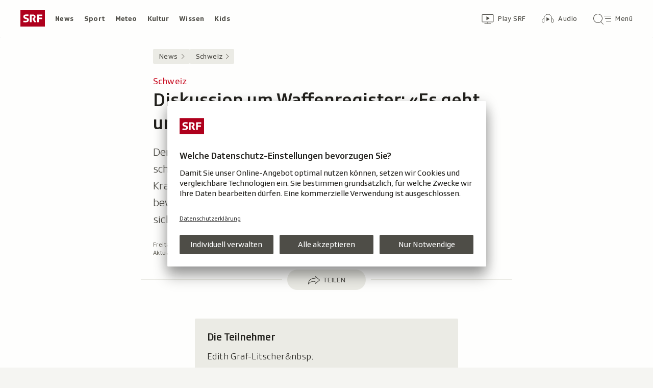

--- FILE ---
content_type: text/html; charset=UTF-8
request_url: https://www.srf.ch/aron/api/articles/autobox?businessUnit=srf&portalName=news&limit=12&representation=web
body_size: 3511
content:
<li class="collection__teaser-item js-teaser-item">
    


<a href="/news/schweiz/katastrophe-in-crans-montana-zeitung-barbetreiber-war-in-der-schweiz-vorbestraft"    class="teaser js-teaser
    "
    data-date-published="2026-01-08T06:04:56+01:00"
    data-date-modified="2026-01-18T08:42:37+01:00"
    data-source=""
    data-urn="urn:srf:article:019b9be4-5874-8b47-d22d-73e7afbc76bf"
    data-title="Zeitung: Barbetreiber war in der Schweiz vorbestraft"
    data-referrer-track="srg_mod4=teaser-#JS-PLACEHOLDER-SIZE#-link-0-pos-#JS-PLACEHOLDER-POS#"
                        data-content-categories="News Schweiz"
                >

                    <div class="teaser__medium ">
                        

    <div
        class="image js-image js-image-lazyload"
                data-image-provider="rokka"         data-image-id="8700ec"     >
                    <picture>
                <img
                    alt=""
                                        class="image__img"
                    loading="lazy"
                    src="/static/cms/images/320ws/8700ec.webp"
                >
            </picture>
            </div>

                                                        </div>
            
            <div class="teaser__content" role="text">
                        
        <div class="teaser__text">
                                                <div class="teaser__kicker">
                                                                                                                                                                            <span class="teaser__kicker-text">Katastrophe in Crans-Montana</span>
                                            </div>
                            
                                                                                    <span class="teaser__title">Zeitung: Barbetreiber war in der Schweiz vorbestraft</span>
                            
            
                        
                            <p class="teaser__lead">
                    Jacques Moretti habe Arbeiter in Crans-Montana schwarz beschäftigt, wie die Zeitung schrieb.
                </p>
                    </div>

                
            </div>
    
                <div class="teaser__extras">
                                        <div
    class="teaser-meta js-teaser-meta teaser__meta"
    role="text"
    
    data-teaser-meta-source-id="urn:srf:article:019b9be4-5874-8b47-d22d-73e7afbc76bf"
    data-teaser-meta-video="true"             data-teaser-meta-published-at="2026-01-08T06:04:56+01:00"     data-teaser-meta-published-at-permanent="2026-01-08T06:04:56+01:00"     data-teaser-meta-modified-at="2026-01-18T08:42:37+01:00"             data-teaser-meta-size="#JS-PLACEHOLDER-SIZE#"         
><div class="teaser-meta__ltr js-teaser-meta__ltr"></div><div class="teaser-meta__rtl js-teaser-meta__rtl"></div></div>            
                        
                                </div>
    
        </a>
</li>
<li class="collection__teaser-item js-teaser-item">
    


<a href="/news/international/trumps-zollankuendigungen-zank-um-groenland-wir-lassen-uns-nicht-erpressen"    class="teaser js-teaser
    "
    data-date-published="2026-01-17T21:26:46+01:00"
    data-date-modified="2026-01-18T09:52:04+01:00"
    data-source=""
    data-urn="urn:srf:article:019bcd82-3ea5-fd1f-5ba9-adb0a038cad3"
    data-title="Zank um Grönland: «Wir lassen uns nicht erpressen»"
    data-referrer-track="srg_mod4=teaser-#JS-PLACEHOLDER-SIZE#-link-0-pos-#JS-PLACEHOLDER-POS#"
                        data-content-categories="News International"
                >

                    <div class="teaser__medium ">
                        

    <div
        class="image js-image js-image-lazyload"
                data-image-provider="rokka"         data-image-id="9e2775"     >
                    <picture>
                <img
                    alt=""
                                        class="image__img"
                    loading="lazy"
                    src="/static/cms/images/320ws/9e2775.webp"
                >
            </picture>
            </div>

                                                        </div>
            
            <div class="teaser__content" role="text">
                        
        <div class="teaser__text">
                                                <div class="teaser__kicker">
                                                                                                                                                                            <span class="teaser__kicker-text">Trumps Zollankündigungen</span>
                                            </div>
                            
                                                                                    <span class="teaser__title">Zank um Grönland: «Wir lassen uns nicht erpressen»</span>
                            
            
                        
                            <p class="teaser__lead">
                    Trump hat Zölle gegen europäische Länder angekündigt, die sich seinen Grönland-Plänen widersetzen. Nun hagelt es Kritik.
                </p>
                    </div>

                
            </div>
    
                <div class="teaser__extras">
                                        <div
    class="teaser-meta js-teaser-meta teaser__meta"
    role="text"
    
    data-teaser-meta-source-id="urn:srf:article:019bcd82-3ea5-fd1f-5ba9-adb0a038cad3"
    data-teaser-meta-video="true"             data-teaser-meta-published-at="2026-01-17T21:26:46+01:00"     data-teaser-meta-published-at-permanent="2026-01-17T21:26:46+01:00"     data-teaser-meta-modified-at="2026-01-18T09:52:04+01:00"             data-teaser-meta-size="#JS-PLACEHOLDER-SIZE#"         
><div class="teaser-meta__ltr js-teaser-meta__ltr"></div><div class="teaser-meta__rtl js-teaser-meta__rtl"></div></div>            
                        
                                </div>
    
        </a>
</li>
<li class="collection__teaser-item js-teaser-item">
    


<a href="/news/dialog/verkehrsinfrastruktur-warum-sich-in-den-usa-hochgeschwindigkeitszuege-nicht-durchsetzen"    class="teaser js-teaser
    "
    data-date-published="2026-01-17T10:52:26+01:00"
    data-date-modified="2026-01-17T10:52:26+01:00"
    data-source=""
    data-urn="urn:srf:article:019a9788-7444-4d51-f889-f6c4f8cf2257"
    data-title="Warum sich in den USA Hochgeschwindigkeitszüge nicht durchsetzen"
    data-referrer-track="srg_mod4=teaser-#JS-PLACEHOLDER-SIZE#-link-0-pos-#JS-PLACEHOLDER-POS#"
                        data-content-categories="News dialog"
                >

                    <div class="teaser__medium ">
                        

    <div
        class="image js-image js-image-lazyload"
                data-image-provider="rokka"         data-image-id="ef2ddd"     >
                    <picture>
                <img
                    alt=""
                                        class="image__img"
                    loading="lazy"
                    src="/static/cms/images/320ws/ef2ddd.webp"
                >
            </picture>
            </div>

                                                        </div>
            
            <div class="teaser__content" role="text">
                        
        <div class="teaser__text">
                                                <div class="teaser__kicker">
                                                                                                                                                                            <span class="teaser__kicker-text">Verkehrsinfrastruktur</span>
                                            </div>
                            
                                                                                    <span class="teaser__title">Warum sich in den USA Hochgeschwindigkeitszüge nicht durchsetzen</span>
                            
            
                        
                            <p class="teaser__lead">
                    Projekte für Hochgeschwindigkeitszüge kommen in den USA nicht vom Fleck. Einer der Gründe: die politische Kultur.
                </p>
                    </div>

                
            </div>
    
                <div class="teaser__extras">
                                        <div
    class="teaser-meta js-teaser-meta teaser__meta"
    role="text"
    
    data-teaser-meta-source-id="urn:srf:article:019a9788-7444-4d51-f889-f6c4f8cf2257"
                data-teaser-meta-published-at="2026-01-17T10:52:26+01:00"     data-teaser-meta-published-at-permanent="2026-01-17T10:52:26+01:00"     data-teaser-meta-modified-at="2026-01-17T10:52:26+01:00"             data-teaser-meta-size="#JS-PLACEHOLDER-SIZE#"         
><div class="teaser-meta__ltr js-teaser-meta__ltr"></div><div class="teaser-meta__rtl js-teaser-meta__rtl"></div></div>            
                        
                                </div>
    
        </a>
</li>
<li class="collection__teaser-item js-teaser-item">
    


<a href="/news/international/zoelle-gegen-groenland-helfer-letzte-hoffnung-fuer-groenland-ist-die-amerikanische-innenpolitik"    class="teaser js-teaser
    "
    data-date-published="2026-01-18T11:35:06+01:00"
    data-date-modified="2026-01-18T11:35:06+01:00"
    data-source=""
    data-urn="urn:srf:article:019bd08e-ea12-dec2-14ed-93f6345157db"
    data-title="Letzte Hoffnung für Grönland ist die amerikanische Innenpolitik"
    data-referrer-track="srg_mod4=teaser-#JS-PLACEHOLDER-SIZE#-link-0-pos-#JS-PLACEHOLDER-POS#"
                        data-content-categories="News International"
                >

                    <div class="teaser__medium ">
                        

    <div
        class="image js-image js-image-lazyload"
                data-image-provider="rokka"         data-image-id="e0283a"     >
                    <picture>
                <img
                    alt=""
                                        class="image__img"
                    loading="lazy"
                    src="/static/cms/images/320ws/e0283a.webp"
                >
            </picture>
            </div>

                                                        </div>
            
            <div class="teaser__content" role="text">
                        
        <div class="teaser__text">
                                                <div class="teaser__kicker">
                                                                                                                                                                            <span class="teaser__kicker-text">Zölle gegen Grönland-Helfer</span>
                                            </div>
                            
                                                                                    <span class="teaser__title">Letzte Hoffnung für Grönland ist die amerikanische Innenpolitik</span>
                            
            
                        
                            <p class="teaser__lead">
                    Die Taktik der Europäer, den US-Präsidenten zu beschwichtigen, hat sich als Eigentor erwiesen.
                </p>
                    </div>

                
            </div>
    
                <div class="teaser__extras">
                                        <div
    class="teaser-meta js-teaser-meta teaser__meta"
    role="text"
    
    data-teaser-meta-source-id="urn:srf:article:019bd08e-ea12-dec2-14ed-93f6345157db"
    data-teaser-meta-video="true"             data-teaser-meta-published-at="2026-01-18T11:35:06+01:00"     data-teaser-meta-published-at-permanent="2026-01-18T11:35:06+01:00"     data-teaser-meta-modified-at="2026-01-18T11:35:06+01:00"             data-teaser-meta-size="#JS-PLACEHOLDER-SIZE#"         
><div class="teaser-meta__ltr js-teaser-meta__ltr"></div><div class="teaser-meta__rtl js-teaser-meta__rtl"></div></div>            
                                                                        <div class="teaser__opinion" role="text">
                                            <div class="circle-image circle-image--profile-picture-small" aria-hidden="true">
        

    <div
        class="image js-image image--no-bg"
                data-image-provider="rokka"         data-image-id="a9c7a2"     >
                                <picture>
                <img
                    alt=""
                                        class="image__img"
                    loading="lazy"
                    src="https://www.srf.ch/static/cms/images/160w/a9c7a2.webp"
                >
            </picture>
            </div>
</div>
                                        <div class="person-details" itemscope itemtype="https://schema.org/Person">
    <p class="person-details__name">
        Analyse von         <span itemprop="name">Sebastian Ramspeck</span>
    </p>
    <p class="person-details__function" itemprop="jobTitle">
        Internationaler Korrespondent
    </p>
</div>
                </div>
            
                                </div>
    
        </a>
</li>
<li class="collection__teaser-item js-teaser-item">
    


<a href="/news/international/streit-um-groenland-merz-aeussert-entschlossenheit-sanchez-sorgt-sich-um-nato"    class="teaser js-teaser
    "
    data-date-published="2026-01-18T14:30:05+01:00"
    data-date-modified="2026-01-18T14:37:45+01:00"
    data-source=""
    data-urn="urn:srf:article:019bd139-a6b7-f417-75d2-dc38c58dc2a5"
    data-title="Merz äussert Entschlossenheit +++ Sánchez sorgt sich um Nato"
    data-referrer-track="srg_mod4=teaser-#JS-PLACEHOLDER-SIZE#-link-0-pos-#JS-PLACEHOLDER-POS#"
                        data-content-categories="News International"
                >

                    <div class="teaser__medium ">
                        

    <div
        class="image js-image js-image-lazyload"
                data-image-provider="rokka"         data-image-id="6aaf5a"     >
                    <picture>
                <img
                    alt=""
                                        class="image__img"
                    loading="lazy"
                    src="/static/cms/images/320ws/6aaf5a.webp"
                >
            </picture>
            </div>

                                                        </div>
            
            <div class="teaser__content" role="text">
                        
        <div class="teaser__text">
                                                <div class="teaser__kicker">
                                                                                                                                                                            <span class="teaser__kicker-text">Streit um Grönland</span>
                                            </div>
                            
                                                                                    <span class="teaser__title">Merz äussert Entschlossenheit +++ Sánchez sorgt sich um Nato</span>
                            
            
                        
                            <p class="teaser__lead">
                    Eine Sondersitzung mit Vertretern der EU dürfte bald beginnen.
                </p>
                    </div>

                
            </div>
    
                <div class="teaser__extras">
                                        <div
    class="teaser-meta js-teaser-meta teaser__meta"
    role="text"
    
    data-teaser-meta-source-id="urn:srf:article:019bd139-a6b7-f417-75d2-dc38c58dc2a5"
    data-teaser-meta-video="true"             data-teaser-meta-published-at="2026-01-18T14:30:05+01:00"     data-teaser-meta-published-at-permanent="2026-01-18T14:30:05+01:00"     data-teaser-meta-modified-at="2026-01-18T14:37:45+01:00"             data-teaser-meta-size="#JS-PLACEHOLDER-SIZE#"         
><div class="teaser-meta__ltr js-teaser-meta__ltr"></div><div class="teaser-meta__rtl js-teaser-meta__rtl"></div></div>            
                        
                                </div>
    
        </a>
</li>
<li class="collection__teaser-item js-teaser-item">
    


<a href="/news/international/usa/ein-jahr-im-amt-so-hat-trump-an-beliebtheit-verloren"    class="teaser js-teaser
    "
    data-date-published="2026-01-17T14:59:11+01:00"
    data-date-modified="2026-01-17T14:59:11+01:00"
    data-source=""
    data-urn="urn:srf:article:019bc1eb-b34e-da15-6c2b-181037a705f9"
    data-title="So hat Trump an Beliebtheit verloren"
    data-referrer-track="srg_mod4=teaser-#JS-PLACEHOLDER-SIZE#-link-0-pos-#JS-PLACEHOLDER-POS#"
                        data-content-categories="News International"
                >

                    <div class="teaser__medium ">
                        

    <div
        class="image js-image js-image-lazyload"
                data-image-provider="rokka"         data-image-id="94539b"     >
                    <picture>
                <img
                    alt=""
                                        class="image__img"
                    loading="lazy"
                    src="/static/cms/images/320ws/94539b.webp"
                >
            </picture>
            </div>

                                                        </div>
            
            <div class="teaser__content" role="text">
                        
        <div class="teaser__text">
                                                <div class="teaser__kicker">
                                                                                                                                                                            <span class="teaser__kicker-text">Ein Jahr im Amt</span>
                                            </div>
                            
                                                                                    <span class="teaser__title">So hat Trump an Beliebtheit verloren</span>
                            
            
                        
                            <p class="teaser__lead">
                    Umfragewerte zeigen: Der US-Präsident büsst an mehreren Fronten an Zustimmung ein. Doch das ist nicht ungewöhnlich.
                </p>
                    </div>

                
            </div>
    
                <div class="teaser__extras">
                                        <div
    class="teaser-meta js-teaser-meta teaser__meta"
    role="text"
    
    data-teaser-meta-source-id="urn:srf:article:019bc1eb-b34e-da15-6c2b-181037a705f9"
                data-teaser-meta-published-at="2026-01-17T14:59:11+01:00"     data-teaser-meta-published-at-permanent="2026-01-17T14:59:11+01:00"     data-teaser-meta-modified-at="2026-01-17T14:59:11+01:00"             data-teaser-meta-size="#JS-PLACEHOLDER-SIZE#"         
><div class="teaser-meta__ltr js-teaser-meta__ltr"></div><div class="teaser-meta__rtl js-teaser-meta__rtl"></div></div>            
                        
                                </div>
    
        </a>
</li>
<li class="collection__teaser-item js-teaser-item">
    


<a href="/news/dialog/interaktive-karte-so-gross-sind-die-unterschiede-in-der-oev-anbindung-in-der-schweiz"    class="teaser js-teaser
    "
    data-date-published="2026-01-18T08:50:09+01:00"
    data-date-modified="2026-01-18T10:00:39+01:00"
    data-source=""
    data-urn="urn:srf:article:019bb7b3-f8b1-8d7d-6b3f-01cc3d10332f"
    data-title="So gross sind die Unterschiede in der ÖV-Anbindung in der Schweiz"
    data-referrer-track="srg_mod4=teaser-#JS-PLACEHOLDER-SIZE#-link-0-pos-#JS-PLACEHOLDER-POS#"
                        data-content-categories="News dialog"
                >

                    <div class="teaser__medium ">
                        

    <div
        class="image js-image js-image-lazyload"
                data-image-provider="rokka"         data-image-id="2faeec"     >
                    <picture>
                <img
                    alt=""
                                        class="image__img"
                    loading="lazy"
                    src="/static/cms/images/320ws/2faeec.webp"
                >
            </picture>
            </div>

                                                        </div>
            
            <div class="teaser__content" role="text">
                        
        <div class="teaser__text">
                                                <div class="teaser__kicker">
                                                                                                                                                                            <span class="teaser__kicker-text">Interaktive Karte</span>
                                            </div>
                            
                                                                                    <span class="teaser__title">So gross sind die Unterschiede in der ÖV-Anbindung in der Schweiz</span>
                            
            
                        
                            <p class="teaser__lead">
                    Eine Reise mit Bahn oder Bus dauert in der Schweiz viel länger, je nachdem, wo man startet. Testen Sie es selbst!
                </p>
                    </div>

                
            </div>
    
                <div class="teaser__extras">
                                        <div
    class="teaser-meta js-teaser-meta teaser__meta"
    role="text"
    
    data-teaser-meta-source-id="urn:srf:article:019bb7b3-f8b1-8d7d-6b3f-01cc3d10332f"
                data-teaser-meta-published-at="2026-01-18T08:50:09+01:00"     data-teaser-meta-published-at-permanent="2026-01-18T08:50:09+01:00"     data-teaser-meta-modified-at="2026-01-18T10:00:39+01:00"             data-teaser-meta-size="#JS-PLACEHOLDER-SIZE#"         
><div class="teaser-meta__ltr js-teaser-meta__ltr"></div><div class="teaser-meta__rtl js-teaser-meta__rtl"></div></div>            
                        
                                </div>
    
        </a>
</li>
<li class="collection__teaser-item js-teaser-item">
    


<a href="/news/international/druck-auf-eu-staaten-trump-droht-neue-zoelle-an-darum-geht-s-im-groenlandstreit"    class="teaser js-teaser
    "
    data-date-published="2026-01-17T17:44:11+01:00"
    data-date-modified="2026-01-18T13:17:08+01:00"
    data-source=""
    data-urn="urn:srf:article:019bccd1-25f9-d52a-54db-1a6e09c76d87"
    data-title="Trump droht neue Zölle an – darum geht&#039;s im Grönlandstreit"
    data-referrer-track="srg_mod4=teaser-#JS-PLACEHOLDER-SIZE#-link-0-pos-#JS-PLACEHOLDER-POS#"
                        data-content-categories="News International"
                >

                    <div class="teaser__medium ">
                        

    <div
        class="image js-image js-image-lazyload"
                data-image-provider="rokka"         data-image-id="89138a"     >
                    <picture>
                <img
                    alt=""
                                        class="image__img"
                    loading="lazy"
                    src="/static/cms/images/320ws/89138a.webp"
                >
            </picture>
            </div>

                                                        </div>
            
            <div class="teaser__content" role="text">
                        
        <div class="teaser__text">
                                                <div class="teaser__kicker">
                                                                                                                                                                            <span class="teaser__kicker-text">Druck auf EU-Staaten</span>
                                            </div>
                            
                                                                                    <span class="teaser__title">Trump droht neue Zölle an – darum geht&#039;s im Grönlandstreit</span>
                            
            
                        
                            <p class="teaser__lead">
                    Der US-Präsident will mit Strafzöllen die Grönland-Debatte beenden und stösst die Europäer vor den Kopf. Ein Überblick.
                </p>
                    </div>

                
            </div>
    
                <div class="teaser__extras">
                                        <div
    class="teaser-meta js-teaser-meta teaser__meta"
    role="text"
    
    data-teaser-meta-source-id="urn:srf:article:019bccd1-25f9-d52a-54db-1a6e09c76d87"
    data-teaser-meta-video="true"             data-teaser-meta-published-at="2026-01-17T17:44:11+01:00"     data-teaser-meta-published-at-permanent="2026-01-17T17:44:11+01:00"     data-teaser-meta-modified-at="2026-01-18T13:17:08+01:00"             data-teaser-meta-size="#JS-PLACEHOLDER-SIZE#"         
><div class="teaser-meta__ltr js-teaser-meta__ltr"></div><div class="teaser-meta__rtl js-teaser-meta__rtl"></div></div>            
                        
                                </div>
    
        </a>
</li>
<li class="collection__teaser-item js-teaser-item">
    


<a href="/news/gesellschaft/bilder-der-woche-der-gryff-in-glaibasel-und-ein-herz-fuer-wengen-die-besten-fotos"    class="teaser js-teaser
    "
    data-date-published="2026-01-18T06:54:55+01:00"
    data-date-modified="2026-01-18T06:54:55+01:00"
    data-source=""
    data-urn="urn:srf:article:019a723e-76ad-c4e4-48d3-08064b0a0ced"
    data-title="Der Gryff in Glaibasel und ein Herz für Wengen – die besten Fotos"
    data-referrer-track="srg_mod4=teaser-#JS-PLACEHOLDER-SIZE#-link-0-pos-#JS-PLACEHOLDER-POS#"
                        data-content-categories="News Gesellschaft"
                >

                    <div class="teaser__medium ">
                        

    <div
        class="image js-image js-image-lazyload"
                data-image-provider="rokka"         data-image-id="822c05"     >
                    <picture>
                <img
                    alt=""
                                        class="image__img"
                    loading="lazy"
                    src="/static/cms/images/320ws/822c05.webp"
                >
            </picture>
            </div>

                                                        </div>
            
            <div class="teaser__content" role="text">
                        
        <div class="teaser__text">
                                                <div class="teaser__kicker">
                                                                                                                                                                            <span class="teaser__kicker-text">Bilder der Woche</span>
                                            </div>
                            
                                                                                    <span class="teaser__title">Der Gryff in Glaibasel und ein Herz für Wengen – die besten Fotos</span>
                            
            
                        
                            <p class="teaser__lead">
                    U-Bahnfahrten ohne Hosen, Raubkatzen im Schnee und ein tierischer Störenfried: Das sind die Bilder der Woche.
                </p>
                    </div>

                
            </div>
    
                <div class="teaser__extras">
                                        <div
    class="teaser-meta js-teaser-meta teaser__meta"
    role="text"
    
    data-teaser-meta-source-id="urn:srf:article:019a723e-76ad-c4e4-48d3-08064b0a0ced"
    data-teaser-meta-video="true"             data-teaser-meta-published-at="2026-01-18T06:54:55+01:00"     data-teaser-meta-published-at-permanent="2026-01-18T06:54:55+01:00"     data-teaser-meta-modified-at="2026-01-18T06:54:55+01:00"             data-teaser-meta-size="#JS-PLACEHOLDER-SIZE#"         
><div class="teaser-meta__ltr js-teaser-meta__ltr"></div><div class="teaser-meta__rtl js-teaser-meta__rtl"></div></div>            
                        
                                </div>
    
        </a>
</li>
<li class="collection__teaser-item js-teaser-item">
    


<a href="/news/dialog/wellness-boom-thermalbaeder-in-der-schweiz-immer-mehr-und-immer-luxurioeser"    class="teaser js-teaser
    "
    data-date-published="2026-01-17T07:58:53+01:00"
    data-date-modified="2026-01-17T07:58:53+01:00"
    data-source=""
    data-urn="urn:srf:article:019bb6fc-ac41-3db7-3ee3-d4d093a06915"
    data-title="Thermalbäder in der Schweiz: immer mehr und immer luxuriöser"
    data-referrer-track="srg_mod4=teaser-#JS-PLACEHOLDER-SIZE#-link-0-pos-#JS-PLACEHOLDER-POS#"
                        data-content-categories="News dialog"
                >

                    <div class="teaser__medium ">
                        

    <div
        class="image js-image js-image-lazyload"
                data-image-provider="rokka"         data-image-id="335a12"     >
                    <picture>
                <img
                    alt=""
                                        class="image__img"
                    loading="lazy"
                    src="/static/cms/images/320ws/335a12.webp"
                >
            </picture>
            </div>

                                                        </div>
            
            <div class="teaser__content" role="text">
                        
        <div class="teaser__text">
                                                <div class="teaser__kicker">
                                                                                                                                                                            <span class="teaser__kicker-text">Wellness-Boom</span>
                                            </div>
                            
                                                                                    <span class="teaser__title">Thermalbäder in der Schweiz: immer mehr und immer luxuriöser</span>
                            
            
                        
                            <p class="teaser__lead">
                    Wellness ist in der Schweiz ein boomendes Millionen-Geschäft. Wie weit kann der Hype noch gehen?
                </p>
                    </div>

                
            </div>
    
                <div class="teaser__extras">
                                        <div
    class="teaser-meta js-teaser-meta teaser__meta"
    role="text"
    
    data-teaser-meta-source-id="urn:srf:article:019bb6fc-ac41-3db7-3ee3-d4d093a06915"
        data-teaser-meta-audio="true"         data-teaser-meta-published-at="2026-01-17T07:58:53+01:00"     data-teaser-meta-published-at-permanent="2026-01-17T07:58:53+01:00"     data-teaser-meta-modified-at="2026-01-17T07:58:53+01:00"             data-teaser-meta-size="#JS-PLACEHOLDER-SIZE#"         
><div class="teaser-meta__ltr js-teaser-meta__ltr"></div><div class="teaser-meta__rtl js-teaser-meta__rtl"></div></div>            
                        
                                </div>
    
        </a>
</li>
<li class="collection__teaser-item js-teaser-item">
    


<a href="/news/schweiz/brandkatastrophe-pfarrer-barras-begleitet-crans-montana-in-der-trauer"    class="teaser js-teaser
    "
    data-date-published="2026-01-18T08:44:09+01:00"
    data-date-modified="2026-01-18T08:45:39+01:00"
    data-source=""
    data-urn="urn:srf:article:019bb27c-2b14-b5cd-016a-b40590755395"
    data-title="Pfarrer Barras begleitet Crans-Montana in der Trauer"
    data-referrer-track="srg_mod4=teaser-#JS-PLACEHOLDER-SIZE#-link-0-pos-#JS-PLACEHOLDER-POS#"
                        data-content-categories="News Schweiz"
                >

                    <div class="teaser__medium ">
                        

    <div
        class="image js-image js-image-lazyload"
                data-image-provider="rokka"         data-image-id="2abaf6"     >
                    <picture>
                <img
                    alt=""
                                        class="image__img"
                    loading="lazy"
                    src="/static/cms/images/320ws/2abaf6.webp"
                >
            </picture>
            </div>

                                                        </div>
            
            <div class="teaser__content" role="text">
                        
        <div class="teaser__text">
                                                <div class="teaser__kicker">
                                                                                                                                                                            <span class="teaser__kicker-text">Brandkatastrophe</span>
                                            </div>
                            
                                                                                    <span class="teaser__title">Pfarrer Barras begleitet Crans-Montana in der Trauer</span>
                            
            
                        
                            <p class="teaser__lead">
                    Alexandre Barras ist katholischer Pfarrer im Skiort. Der Brand ist nicht seine erste Katastrophe als Seelsorger.
                </p>
                    </div>

                
            </div>
    
                <div class="teaser__extras">
                                        <div
    class="teaser-meta js-teaser-meta teaser__meta"
    role="text"
    
    data-teaser-meta-source-id="urn:srf:article:019bb27c-2b14-b5cd-016a-b40590755395"
        data-teaser-meta-audio="true"         data-teaser-meta-published-at="2026-01-18T08:44:09+01:00"     data-teaser-meta-published-at-permanent="2026-01-18T08:44:09+01:00"     data-teaser-meta-modified-at="2026-01-18T08:45:39+01:00"             data-teaser-meta-size="#JS-PLACEHOLDER-SIZE#"         
><div class="teaser-meta__ltr js-teaser-meta__ltr"></div><div class="teaser-meta__rtl js-teaser-meta__rtl"></div></div>            
                        
                                </div>
    
        </a>
</li>
<li class="collection__teaser-item js-teaser-item">
    


<a href="/news/international/groenland-ukraine-iran-was-muss-europa-tun-um-unter-den-grossmaechten-gehoer-zu-finden"    class="teaser js-teaser
    "
    data-date-published="2026-01-18T10:05:21+01:00"
    data-date-modified="2026-01-18T10:05:21+01:00"
    data-source=""
    data-urn="urn:srf:article:019bc815-8abc-d79a-56af-2588c626b664"
    data-title="Was muss Europa tun, um unter den Grossmächten Gehör zu finden?"
    data-referrer-track="srg_mod4=teaser-#JS-PLACEHOLDER-SIZE#-link-0-pos-#JS-PLACEHOLDER-POS#"
                        data-content-categories="News International"
                >

                    <div class="teaser__medium ">
                        

    <div
        class="image js-image js-image-lazyload"
                data-image-provider="rokka"         data-image-id="2d70b3"     >
                    <picture>
                <img
                    alt=""
                                        class="image__img"
                    loading="lazy"
                    src="/static/cms/images/320ws/2d70b3.webp"
                >
            </picture>
            </div>

                                                        </div>
            
            <div class="teaser__content" role="text">
                        
        <div class="teaser__text">
                                                <div class="teaser__kicker">
                                                                                                                                                                            <span class="teaser__kicker-text">Grönland, Ukraine, Iran</span>
                                            </div>
                            
                                                                                    <span class="teaser__title">Was muss Europa tun, um unter den Grossmächten Gehör zu finden?</span>
                            
            
                        
                            <p class="teaser__lead">
                    Grönland, Ukraine oder Iran: In globalen Krisen wirkt Europas Stimme leiser. Eine Sicherheitsforscherin ordnet ein.
                </p>
                    </div>

                
            </div>
    
                <div class="teaser__extras">
                                        <div
    class="teaser-meta js-teaser-meta teaser__meta"
    role="text"
    
    data-teaser-meta-source-id="urn:srf:article:019bc815-8abc-d79a-56af-2588c626b664"
        data-teaser-meta-audio="true"         data-teaser-meta-published-at="2026-01-18T10:05:21+01:00"     data-teaser-meta-published-at-permanent="2026-01-18T10:05:21+01:00"     data-teaser-meta-modified-at="2026-01-18T10:05:21+01:00"             data-teaser-meta-size="#JS-PLACEHOLDER-SIZE#"         
><div class="teaser-meta__ltr js-teaser-meta__ltr"></div><div class="teaser-meta__rtl js-teaser-meta__rtl"></div></div>            
                        
                                </div>
    
        </a>
</li>


--- FILE ---
content_type: text/javascript
request_url: https://www.srf.ch/staticfiles/aron/assets/string-formatter-0Q3wmphn.js
body_size: -106
content:
const r=e=>`${e.charAt(0).toUpperCase()}${e.slice(1)}`,c=(e="",t=0)=>e.length<=t||t<=0?e:`${e.slice(0,t)}...`;export{r as c,c as t};
//# sourceMappingURL=string-formatter-0Q3wmphn.js.map
